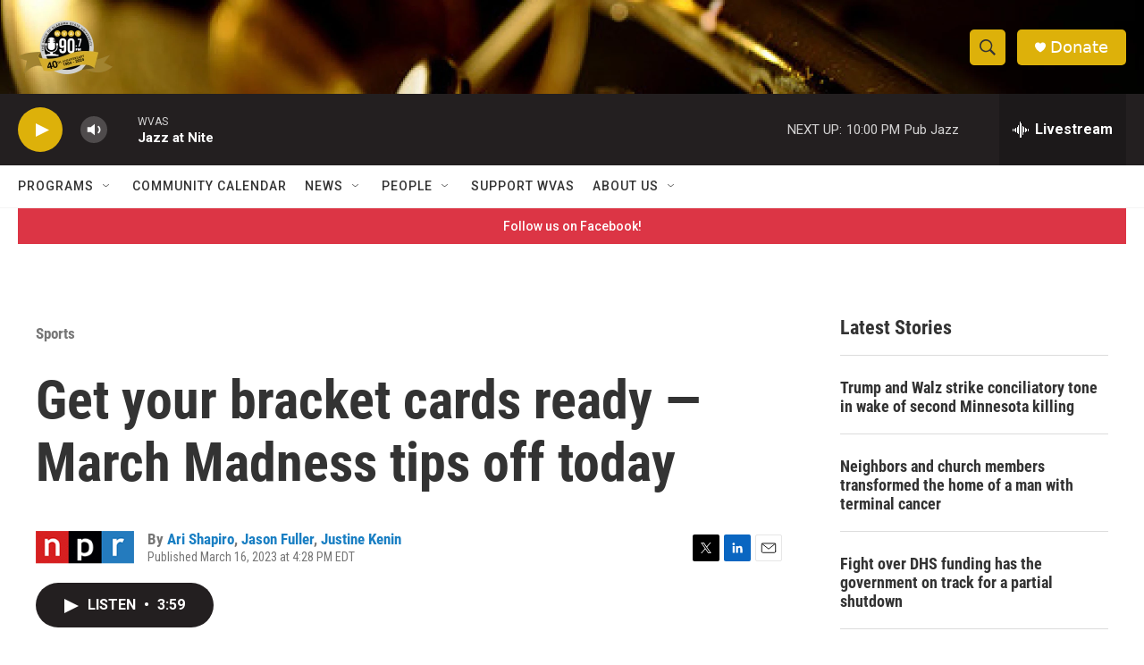

--- FILE ---
content_type: text/html; charset=utf-8
request_url: https://www.google.com/recaptcha/api2/aframe
body_size: 268
content:
<!DOCTYPE HTML><html><head><meta http-equiv="content-type" content="text/html; charset=UTF-8"></head><body><script nonce="w2nZPoD4HlAQW6l4ZeU9jw">/** Anti-fraud and anti-abuse applications only. See google.com/recaptcha */ try{var clients={'sodar':'https://pagead2.googlesyndication.com/pagead/sodar?'};window.addEventListener("message",function(a){try{if(a.source===window.parent){var b=JSON.parse(a.data);var c=clients[b['id']];if(c){var d=document.createElement('img');d.src=c+b['params']+'&rc='+(localStorage.getItem("rc::a")?sessionStorage.getItem("rc::b"):"");window.document.body.appendChild(d);sessionStorage.setItem("rc::e",parseInt(sessionStorage.getItem("rc::e")||0)+1);localStorage.setItem("rc::h",'1769482103882');}}}catch(b){}});window.parent.postMessage("_grecaptcha_ready", "*");}catch(b){}</script></body></html>